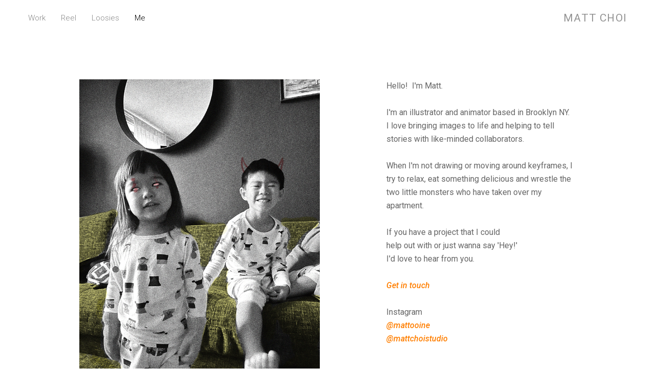

--- FILE ---
content_type: text/html; charset=UTF-8
request_url: http://www.mattchoi.com/me
body_size: 9339
content:
<!DOCTYPE html>
<html lang="en-US" prefix="og: http://ogp.me/ns#" data-semplice="4.4.10">
	<head>
		<meta charset="UTF-8" />
		<meta name="viewport" content="width=device-width, initial-scale=1.0, maximum-scale=1.0" />
		<title>Me | Matt Choi</title>

<!-- This site is optimized with the Yoast SEO plugin v9.4 - https://yoast.com/wordpress/plugins/seo/ -->
<meta name="description" content="Add a description about your page or projects. Should be around 135 to 160 characters."/>
<link rel="canonical" href="http://www.mattchoi.com/me" />
<meta property="og:locale" content="en_US" />
<meta property="og:type" content="article" />
<meta property="og:title" content="Me" />
<meta property="og:description" content="Add a description for facebook" />
<meta property="og:url" content="http://www.mattchoi.com/me" />
<meta property="og:site_name" content="Matt Choi" />
<meta name="twitter:card" content="summary_large_image" />
<meta name="twitter:description" content="Add a description for twitter" />
<meta name="twitter:title" content="Me" />
<script type='application/ld+json'>{"@context":"https://schema.org","@type":"Person","url":"http://www.mattchoi.com/","sameAs":["https://www.instagram.com/mattooine/","https://www.linkedin.com/in/matt-choi-08683515/"],"@id":"#person","name":"Matt Choi"}</script>
<!-- / Yoast SEO plugin. -->

<link rel='dns-prefetch' href='//s.w.org' />
<link rel="alternate" type="application/rss+xml" title="Matt Choi &raquo; Me Comments Feed" href="http://www.mattchoi.com/me/feed" />
		<script type="text/javascript">
			window._wpemojiSettings = {"baseUrl":"https:\/\/s.w.org\/images\/core\/emoji\/11\/72x72\/","ext":".png","svgUrl":"https:\/\/s.w.org\/images\/core\/emoji\/11\/svg\/","svgExt":".svg","source":{"concatemoji":"http:\/\/www.mattchoi.com\/wp-includes\/js\/wp-emoji-release.min.js?ver=5.0.24"}};
			!function(e,a,t){var n,r,o,i=a.createElement("canvas"),p=i.getContext&&i.getContext("2d");function s(e,t){var a=String.fromCharCode;p.clearRect(0,0,i.width,i.height),p.fillText(a.apply(this,e),0,0);e=i.toDataURL();return p.clearRect(0,0,i.width,i.height),p.fillText(a.apply(this,t),0,0),e===i.toDataURL()}function c(e){var t=a.createElement("script");t.src=e,t.defer=t.type="text/javascript",a.getElementsByTagName("head")[0].appendChild(t)}for(o=Array("flag","emoji"),t.supports={everything:!0,everythingExceptFlag:!0},r=0;r<o.length;r++)t.supports[o[r]]=function(e){if(!p||!p.fillText)return!1;switch(p.textBaseline="top",p.font="600 32px Arial",e){case"flag":return s([55356,56826,55356,56819],[55356,56826,8203,55356,56819])?!1:!s([55356,57332,56128,56423,56128,56418,56128,56421,56128,56430,56128,56423,56128,56447],[55356,57332,8203,56128,56423,8203,56128,56418,8203,56128,56421,8203,56128,56430,8203,56128,56423,8203,56128,56447]);case"emoji":return!s([55358,56760,9792,65039],[55358,56760,8203,9792,65039])}return!1}(o[r]),t.supports.everything=t.supports.everything&&t.supports[o[r]],"flag"!==o[r]&&(t.supports.everythingExceptFlag=t.supports.everythingExceptFlag&&t.supports[o[r]]);t.supports.everythingExceptFlag=t.supports.everythingExceptFlag&&!t.supports.flag,t.DOMReady=!1,t.readyCallback=function(){t.DOMReady=!0},t.supports.everything||(n=function(){t.readyCallback()},a.addEventListener?(a.addEventListener("DOMContentLoaded",n,!1),e.addEventListener("load",n,!1)):(e.attachEvent("onload",n),a.attachEvent("onreadystatechange",function(){"complete"===a.readyState&&t.readyCallback()})),(n=t.source||{}).concatemoji?c(n.concatemoji):n.wpemoji&&n.twemoji&&(c(n.twemoji),c(n.wpemoji)))}(window,document,window._wpemojiSettings);
		</script>
		<style type="text/css">
img.wp-smiley,
img.emoji {
	display: inline !important;
	border: none !important;
	box-shadow: none !important;
	height: 1em !important;
	width: 1em !important;
	margin: 0 .07em !important;
	vertical-align: -0.1em !important;
	background: none !important;
	padding: 0 !important;
}
</style>
<link rel='stylesheet' id='wp-block-library-css'  href='http://www.mattchoi.com/wp-includes/css/dist/block-library/style.min.css?ver=5.0.24' type='text/css' media='all' />
<link rel='stylesheet' id='semplice-stylesheet-css'  href='http://www.mattchoi.com/wp-content/themes/semplice4/style.css?ver=4.4.10' type='text/css' media='all' />
<link rel='stylesheet' id='semplice-frontend-stylesheet-css'  href='http://www.mattchoi.com/wp-content/themes/semplice4/assets/css/frontend.min.css?ver=4.4.10' type='text/css' media='all' />
<link rel='stylesheet' id='mediaelement-css'  href='http://www.mattchoi.com/wp-includes/js/mediaelement/mediaelementplayer-legacy.min.css?ver=4.2.6-78496d1' type='text/css' media='all' />
<script type='text/javascript' src='http://www.mattchoi.com/wp-includes/js/jquery/jquery.js?ver=1.12.4'></script>
<script type='text/javascript' src='http://www.mattchoi.com/wp-includes/js/jquery/jquery-migrate.min.js?ver=1.4.1'></script>
<script type='text/javascript'>
var mejsL10n = {"language":"en","strings":{"mejs.install-flash":"You are using a browser that does not have Flash player enabled or installed. Please turn on your Flash player plugin or download the latest version from https:\/\/get.adobe.com\/flashplayer\/","mejs.fullscreen-off":"Turn off Fullscreen","mejs.fullscreen-on":"Go Fullscreen","mejs.download-video":"Download Video","mejs.fullscreen":"Fullscreen","mejs.time-jump-forward":["Jump forward 1 second","Jump forward %1 seconds"],"mejs.loop":"Toggle Loop","mejs.play":"Play","mejs.pause":"Pause","mejs.close":"Close","mejs.time-slider":"Time Slider","mejs.time-help-text":"Use Left\/Right Arrow keys to advance one second, Up\/Down arrows to advance ten seconds.","mejs.time-skip-back":["Skip back 1 second","Skip back %1 seconds"],"mejs.captions-subtitles":"Captions\/Subtitles","mejs.captions-chapters":"Chapters","mejs.none":"None","mejs.mute-toggle":"Mute Toggle","mejs.volume-help-text":"Use Up\/Down Arrow keys to increase or decrease volume.","mejs.unmute":"Unmute","mejs.mute":"Mute","mejs.volume-slider":"Volume Slider","mejs.video-player":"Video Player","mejs.audio-player":"Audio Player","mejs.ad-skip":"Skip ad","mejs.ad-skip-info":["Skip in 1 second","Skip in %1 seconds"],"mejs.source-chooser":"Source Chooser","mejs.stop":"Stop","mejs.speed-rate":"Speed Rate","mejs.live-broadcast":"Live Broadcast","mejs.afrikaans":"Afrikaans","mejs.albanian":"Albanian","mejs.arabic":"Arabic","mejs.belarusian":"Belarusian","mejs.bulgarian":"Bulgarian","mejs.catalan":"Catalan","mejs.chinese":"Chinese","mejs.chinese-simplified":"Chinese (Simplified)","mejs.chinese-traditional":"Chinese (Traditional)","mejs.croatian":"Croatian","mejs.czech":"Czech","mejs.danish":"Danish","mejs.dutch":"Dutch","mejs.english":"English","mejs.estonian":"Estonian","mejs.filipino":"Filipino","mejs.finnish":"Finnish","mejs.french":"French","mejs.galician":"Galician","mejs.german":"German","mejs.greek":"Greek","mejs.haitian-creole":"Haitian Creole","mejs.hebrew":"Hebrew","mejs.hindi":"Hindi","mejs.hungarian":"Hungarian","mejs.icelandic":"Icelandic","mejs.indonesian":"Indonesian","mejs.irish":"Irish","mejs.italian":"Italian","mejs.japanese":"Japanese","mejs.korean":"Korean","mejs.latvian":"Latvian","mejs.lithuanian":"Lithuanian","mejs.macedonian":"Macedonian","mejs.malay":"Malay","mejs.maltese":"Maltese","mejs.norwegian":"Norwegian","mejs.persian":"Persian","mejs.polish":"Polish","mejs.portuguese":"Portuguese","mejs.romanian":"Romanian","mejs.russian":"Russian","mejs.serbian":"Serbian","mejs.slovak":"Slovak","mejs.slovenian":"Slovenian","mejs.spanish":"Spanish","mejs.swahili":"Swahili","mejs.swedish":"Swedish","mejs.tagalog":"Tagalog","mejs.thai":"Thai","mejs.turkish":"Turkish","mejs.ukrainian":"Ukrainian","mejs.vietnamese":"Vietnamese","mejs.welsh":"Welsh","mejs.yiddish":"Yiddish"}};
</script>
<script type='text/javascript' src='http://www.mattchoi.com/wp-includes/js/mediaelement/mediaelement-and-player.min.js?ver=4.2.6-78496d1'></script>
<script type='text/javascript' src='http://www.mattchoi.com/wp-includes/js/mediaelement/mediaelement-migrate.min.js?ver=5.0.24'></script>
<script type='text/javascript'>
/* <![CDATA[ */
var _wpmejsSettings = {"pluginPath":"\/wp-includes\/js\/mediaelement\/","classPrefix":"mejs-","stretching":"responsive"};
/* ]]> */
</script>
<link rel='https://api.w.org/' href='http://www.mattchoi.com/wp-json/' />
<link rel="EditURI" type="application/rsd+xml" title="RSD" href="http://www.mattchoi.com/xmlrpc.php?rsd" />
<link rel="wlwmanifest" type="application/wlwmanifest+xml" href="http://www.mattchoi.com/wp-includes/wlwmanifest.xml" /> 
<meta name="generator" content="WordPress 5.0.24" />
<link rel='shortlink' href='http://www.mattchoi.com/?p=196' />
<link rel="alternate" type="application/json+oembed" href="http://www.mattchoi.com/wp-json/oembed/1.0/embed?url=http%3A%2F%2Fwww.mattchoi.com%2Fme" />
<link rel="alternate" type="text/xml+oembed" href="http://www.mattchoi.com/wp-json/oembed/1.0/embed?url=http%3A%2F%2Fwww.mattchoi.com%2Fme&#038;format=xml" />
<link href="https://fonts.googleapis.com/css?family=Quicksand" rel="stylesheet"><link rel='preconnect' href='https://fonts.googleapis.com'>
<link rel='preconnect' href='https://fonts.gstatic.com' crossorigin>
<link href='https://fonts.googleapis.com/css2?family=Vazirmatn:wght@100;300;400;500;600&display=swap' rel='stylesheet'> <link rel='preconnect' href='https://fonts.googleapis.com'>
<link rel='preconnect' href='https://fonts.gstatic.com' crossorigin>
<link href='https://fonts.googleapis.com/css2?family=Roboto:ital,wght@0,100;0,300;0,400;0,500;0,700;0,900;1,100;1,300;1,400;1,500;1,700;1,900&display=swap' rel='stylesheet'> <style type="text/css" id="semplice-webfonts-css">.font_yoq9fk458, [data-font="font_yoq9fk458"], [data-font="font_yoq9fk458"] li a {font-family: "Quicksand", sans-serif;font-weight: 400;font-style: normal;}.font_o0vwimkex, [data-font="font_o0vwimkex"], [data-font="font_o0vwimkex"] li a {font-family: "Quicksand", sans-serif;font-weight: 900;font-style: normal;}.font_r7syld8i9, [data-font="font_r7syld8i9"], [data-font="font_r7syld8i9"] li a {font-family: "Vazirmatn", sans-serif;font-weight: 100;font-style: normal;}.font_aixmw1vln, [data-font="font_aixmw1vln"], [data-font="font_aixmw1vln"] li a {font-family: "Vazirmatn", sans-serif;font-weight: 300;font-style: normal;}.font_jomway30g, [data-font="font_jomway30g"], [data-font="font_jomway30g"] li a {font-family: "Vazirmatn", sans-serif;font-weight: 400;font-style: normal;}.font_7fphpic7h, [data-font="font_7fphpic7h"], [data-font="font_7fphpic7h"] li a {font-family: "Vazirmatn", sans-serif;font-weight: 500;font-style: normal;}.font_vz3l5o8e4, [data-font="font_vz3l5o8e4"], [data-font="font_vz3l5o8e4"] li a {font-family: "Vazirmatn", sans-serif;font-weight: 600;font-style: normal;}.font_kpiyiivb1, [data-font="font_kpiyiivb1"], [data-font="font_kpiyiivb1"] li a {font-family: "Roboto", sans-serif;font-weight: 100;font-style: normal;}.font_5fpfwmsyb, [data-font="font_5fpfwmsyb"], [data-font="font_5fpfwmsyb"] li a {font-family: "Roboto", sans-serif;font-weight: 300;font-style: normal;}.font_v04dgmikk, [data-font="font_v04dgmikk"], [data-font="font_v04dgmikk"] li a, #content-holder p, #content-holder li {font-family: "Roboto", sans-serif;font-weight: 400;font-style: normal;}.font_vg6rr350a, [data-font="font_vg6rr350a"], [data-font="font_vg6rr350a"] li a {font-family: "Roboto", sans-serif;font-weight: 500;font-style: normal;}.font_1rfeaknos, [data-font="font_1rfeaknos"], [data-font="font_1rfeaknos"] li a, #content-holder h1 {font-family: "Roboto", sans-serif;font-weight: 700;font-style: normal;}.font_61bslo07b, [data-font="font_61bslo07b"], [data-font="font_61bslo07b"] li a, #content-holder h2 {font-family: "Roboto", sans-serif;font-weight: 900;font-style: normal;}.font_xaz9kfygn, [data-font="font_xaz9kfygn"], [data-font="font_xaz9kfygn"] li a {font-family: "Roboto", sans-serif;font-weight: 100;font-style: italic;}.font_hclslqy8e, [data-font="font_hclslqy8e"], [data-font="font_hclslqy8e"] li a {font-family: "Roboto", sans-serif;font-weight: 300;font-style: italic;}.font_med5e8zpu, [data-font="font_med5e8zpu"], [data-font="font_med5e8zpu"] li a {font-family: "Roboto", sans-serif;font-weight: 400;font-style: italic;}.font_4ro1wl465, [data-font="font_4ro1wl465"], [data-font="font_4ro1wl465"] li a, #content-holder h3 {font-family: "Roboto", sans-serif;font-weight: 500;font-style: italic;}.font_yper19of7, [data-font="font_yper19of7"], [data-font="font_yper19of7"] li a {font-family: "Roboto", sans-serif;font-weight: 700;font-style: italic;}.font_2qpcaek86, [data-font="font_2qpcaek86"], [data-font="font_2qpcaek86"] li a {font-family: "Roboto", sans-serif;font-weight: 900;font-style: italic;}</style>
		<style type="text/css" id="semplice-custom-css">
			
			#content-holder h1 { line-height: 2.6666666666666665rem;}#content-holder h2 { font-size: 2.3333333333333335rem;}#content-holder h3 { font-size: 3.111111111111111rem;line-height: 3.111111111111111rem;}#content-holder p, #content-holder li { font-size: 0.8888888888888888rem;}@media screen and (min-width: 992px) and (max-width: 1169.98px) { #content-holder h1 { font-size: 2.15rem; line-height: 2.45rem; }#content-holder h2 { font-size: 2.15rem; line-height: 2.45rem; }#content-holder h3 { font-size: 2.99rem; line-height: 2.99rem; }#content-holder h4 { font-size: 1.28rem; line-height: 1.92rem; }#content-holder h5 { font-size: 1.11rem; line-height: 1.78rem; }#content-holder h6 { font-size: 1rem; line-height: 1.67rem; }}@media screen and (min-width: 768px) and (max-width: 991.98px) { #content-holder h1 { font-size: 2.01rem; line-height: 2.29rem; }#content-holder h2 { font-size: 2.05rem; line-height: 2.35rem; }#content-holder h3 { font-size: 2.86rem; line-height: 2.86rem; }#content-holder h4 { font-size: 1.23rem; line-height: 1.84rem; }#content-holder h5 { font-size: 1.11rem; line-height: 1.78rem; }#content-holder h6 { font-size: 1rem; line-height: 1.67rem; }}@media screen and (min-width: 544px) and (max-width: 767.98px) { #content-holder h1 { font-size: 1.91rem; line-height: 2.19rem; }#content-holder h2 { font-size: 1.96rem; line-height: 2.24rem; }#content-holder h3 { font-size: 2.8rem; line-height: 2.8rem; }#content-holder h4 { font-size: 1.2rem; line-height: 1.8rem; }#content-holder h5 { font-size: 1.11rem; line-height: 1.78rem; }#content-holder h6 { font-size: 1rem; line-height: 1.67rem; }}@media screen and (max-width: 543.98px) { #content-holder h1 { font-size: 1.82rem; line-height: 2.08rem; }#content-holder h2 { font-size: 1.87rem; line-height: 2.13rem; }#content-holder h3 { font-size: 2.74rem; line-height: 2.74rem; }#content-holder h4 { font-size: 1.17rem; line-height: 1.76rem; }#content-holder h5 { font-size: 1.11rem; line-height: 1.78rem; }#content-holder h6 { font-size: 1rem; line-height: 1.67rem; }}
			
			
		.project-panel {
			background: #f5f5f5;
			padding: 1.5rem 0rem;
		}
		.pp-thumbs {
			margin-bottom: -0rem;
		}
		#content-holder .panel-label, .projectpanel-preview .panel-label {
			color: #666666;
			font-size: 1.3888888888888888rem;
			text-transform: none;
			padding-left: 0rem;
			padding-bottom: 1.2222222222222223rem;
			text-align: left;
			line-height: 1;
		}
		.project-panel .pp-title {
			padding: 0rem 0rem 0rem 0rem;
		}
		.project-panel .pp-title a {
			color: #000000; 
			font-size: 0.7222222222222222rem; 
			text-transform: none;
		} 
		.project-panel .pp-title span {
			color: #999999;
			font-size: 0.7222222222222222rem;
			text-transform: none;
		}
	
			a { color: #ff7f00; }a:hover { color: #8700ff; }.accordion-section {
    transition: background 0.25s ease;
}

.accordion-section.active {
    background: #FFF !important;
}

.accordion-section .accordion-button a {
  font-size: 18px !important;
  transition: none !important;
  text-decoration: underline;
  position: relative !important;
}

.accordion-section .accordion-button a {
  transition: none !important;
  text-decoration: underline;
}

.accordion-section.active .accordion-button a {
    font-size: 0px !important;
}

.accordion-section.active .accordion-button a::before {
    content: "View less";
    font-size: 18px !important;
}

.accordion-section .accordion-button a::after {
    content: ">";
    display: inline-block;
    position: absolute;
    top: 15px;
    right: -15px;
    font-family: monospace;
    font-size: 12px;
    font-weight: bold;
    transform: rotate(-90deg) scaleY(1.7);
}

.accordion-section.active .accordion-button a::after {
    transform: rotate(90deg) scaleY(1.7);
}

.accordion-section:not(.active) .row:not(:first-child) .column {
    height: 0px !important;
    overflow: hidden !important;
}

.accordion-section:not(.active) .row:not(:first-child) {
    opacity: 1;
}

.accordion-section .row:not(:first-child) {
    opacity: 1;
    transition: opacity 0.5s ease;
}
		</style>
	
		<style type="text/css" id="196-post-css">
			#content-196 #section_hcup48l79 {margin-top: 1.1111111111111112rem;}#content-196 #column_zesb7igyz {padding-top: 2.7777777777777777rem;padding-bottom: 0.8333333333333334rem;}#content-196 #content_qci4m03gl {margin-bottom: 1.9444444444444444rem;}#content-196 #content_qci4m03gl .is-content {}#content-196 #column_qumh3wna3 {padding-top: 0rem;padding-bottom: 2.7777777777777777rem;}#content-196 #column_7tff6yul7 {padding-bottom: 0rem;}#content-196 #column_5wqt3aiyw {padding-bottom: 0rem;}#content-196 #column_ej1gynj0k {padding-top: 0rem;padding-bottom: 1.9444444444444444rem;}#content-196 #column_cqxazvrnb {padding-top: 1.3888888888888888rem;padding-bottom: 1.3888888888888888rem;}
			.nav_wk9vr24c5 { background-color: transparent;; }.nav_wk9vr24c5 .navbar-inner .logo a { color: #939393; }.nav_wk9vr24c5 .navbar-inner .logo a { font-size: 1.1666666666666667rem; }.logo a { letter-spacing: 0.06666666666666667rem; }.nav_wk9vr24c5 .navbar-inner .logo { align-items: center; }.nav_wk9vr24c5 .navbar-inner .hamburger a.menu-icon span { background-color: #000000; }.nav_wk9vr24c5 .navbar-inner .hamburger a.menu-icon { width: 24; }.nav_wk9vr24c5 .navbar-inner .hamburger a.menu-icon span { height: 2px; }.nav_wk9vr24c5 .navbar-inner .hamburger a.open-menu span::before { transform: translateY(-6px); }.nav_wk9vr24c5 .navbar-inner .hamburger a.open-menu span::after { transform: translateY(6px); }.nav_wk9vr24c5 .navbar-inner .hamburger a.open-menu:hover span::before { transform: translateY(-8px); }.nav_wk9vr24c5 .navbar-inner .hamburger a.open-menu:hover span::after { transform: translateY(8px); }.nav_wk9vr24c5 .navbar-inner .hamburger a.menu-icon { height: 14px; }.nav_wk9vr24c5 .navbar-inner .hamburger a.menu-icon span { margin-top: 7px; }#overlay-menu { background-color: rgba(127, 127, 127, 0.35); }@media screen and (min-width: 992px) and (max-width: 1169.98px) { .nav_wk9vr24c5 .navbar-inner .hamburger a.menu-icon { height: 14px; }.nav_wk9vr24c5 .navbar-inner .hamburger a.menu-icon span { margin-top: 7px; }}@media screen and (min-width: 768px) and (max-width: 991.98px) { .nav_wk9vr24c5 .navbar-inner .hamburger a.menu-icon { height: 14px; }.nav_wk9vr24c5 .navbar-inner .hamburger a.menu-icon span { margin-top: 7px; }}@media screen and (min-width: 544px) and (max-width: 767.98px) { .nav_wk9vr24c5 .navbar-inner .hamburger a.menu-icon { height: 14px; }.nav_wk9vr24c5 .navbar-inner .hamburger a.menu-icon span { margin-top: 7px; }}@media screen and (max-width: 543.98px) { .nav_wk9vr24c5 .navbar-inner .hamburger a.menu-icon { height: 14px; }.nav_wk9vr24c5 .navbar-inner .hamburger a.menu-icon span { margin-top: 7px; }}
		</style>
			<style>html{margin-top:0px!important;}#wpadminbar{top:auto!important;bottom:0;}</style>
		<script async src="https://www.googletagmanager.com/gtag/js?id=UA-131905497-1"></script>
<script>
  window.dataLayer = window.dataLayer || [];
  function gtag(){dataLayer.push(arguments);}
  gtag('js', new Date());

  gtag('config', 'UA-131905497-1');
</script><link rel="shortcut icon" type="image/png" href="http://www.mattchoi.com/wp-content/uploads/2019/12/Favicon_C.png" sizes="32x32">	</head>
	<body class="page-template-default page page-id-196 is-frontend static-mode static-transitions mejs-semplice-ui" data-post-type="page" data-post-id="196">
		<div id="content-holder" data-active-post="196">
			
						<header class="nav_wk9vr24c5 semplice-navbar active-navbar sticky-nav " data-cover-transparent="disabled" data-bg-overlay-visibility="visible"data-mobile-fallback="enabled">
							<div class="container" data-nav="logo-right-menu-left">
								<div class="navbar-inner menu-type-text" data-xl-width="12" data-navbar-type="container">
									<nav class="standard navbar-left" data-font="font_5fpfwmsyb"><ul class="menu"><li class="menu-item menu-item-type-post_type menu-item-object-page menu-item-home menu-item-439"><a href="http://www.mattchoi.com/"><span>Work</span></a></li>
<li class="menu-item menu-item-type-post_type menu-item-object-page menu-item-553"><a href="http://www.mattchoi.com/reel"><span>Reel</span></a></li>
<li class="menu-item menu-item-type-post_type menu-item-object-page menu-item-441"><a href="http://www.mattchoi.com/loosies"><span>Loosies</span></a></li>
<li class="menu-item menu-item-type-post_type menu-item-object-page current-menu-item page_item page-item-196 current_page_item menu-item-442"><a href="http://www.mattchoi.com/me"><span>Me</span></a></li>
</ul></nav>
									<div class="hamburger navbar-left semplice-menu"><a class="open-menu menu-icon"><span></span></a></div>
									<div class="logo navbar-right" data-font="font_v04dgmikk"><a href="http://www.mattchoi.com" title="Matt Choi">MATT CHOI</a></div>
								</div>
							</div>
						</header>
						
				<div id="overlay-menu">
					<div class="overlay-menu-inner" data-xl-width="12">
						<nav class="overlay-nav" data-justify="center" data-align="align-middle" data-font="font_5fpfwmsyb">
							<ul class="container"><li class="menu-item menu-item-type-post_type menu-item-object-page menu-item-home menu-item-439"><a href="http://www.mattchoi.com/"><span>Work</span></a></li>
<li class="menu-item menu-item-type-post_type menu-item-object-page menu-item-553"><a href="http://www.mattchoi.com/reel"><span>Reel</span></a></li>
<li class="menu-item menu-item-type-post_type menu-item-object-page menu-item-441"><a href="http://www.mattchoi.com/loosies"><span>Loosies</span></a></li>
<li class="menu-item menu-item-type-post_type menu-item-object-page current-menu-item page_item page-item-196 current_page_item menu-item-442"><a href="http://www.mattchoi.com/me"><span>Me</span></a></li>
</ul>
						</nav>
					</div>
				</div>
			
					
			<div id="content-196" class="content-container active-content  hide-on-init">
				<div class="transition-wrap">
					<div class="sections">
						
					<section id="section_hcup48l79" class="content-block" data-column-mode-sm="single" data-column-mode-xs="single" >
						
						<div class="container">
						<div id="row_qqmbbam20" class="row"><div id="column_zesb7igyz" class="column spacer-column" data-xl-width="12" >
					<div class="content-wrapper">
						
					</div>
				</div></div>
						</div>
					</section>				
				
					<section id="section_57vtgzngi" class="content-block" data-column-mode-sm="single" data-column-mode-xs="single" >
						
						<div class="container">
						<div id="row_xosjbei4e" class="row"><div id="column_2wowh7egp" class="column spacer-column" data-xl-width="1" >
					<div class="content-wrapper">
						
					</div>
				</div><div id="column_r8lhohyqk" class="column" data-xl-width="5" >
					<div class="content-wrapper">
						
				<div id="content_e60xrzhrh" class="column-content" data-module="image" >
					<div class="ce-image" data-align="left"><img class="is-content"  src="http://www.mattchoi.com/wp-content/uploads/2023/02/Ripley_Elroy_animated_4.gif" width="750" height="1000" alt="Ripley_Elroy_animated_4" caption="" data-width="original" data-scaling="no"></div>
				</div>
			
					</div>
				</div><div id="column_b3n7shfgn" class="column spacer-column" data-xl-width="1" >
					<div class="content-wrapper">
						
					</div>
				</div><div id="column_ysbdcdtxf" class="column" data-xl-width="4" >
					<div class="content-wrapper">
						
				<div id="content_qci4m03gl" class="column-content" data-module="paragraph" >
					<div class="is-content"><div data-content-for="xl"><p style="text-align: left;" data-mce-style="text-align: left;"><span style="color: rgb(102, 102, 102);" data-mce-style="color: #666666;">Hello!&nbsp; I'm Matt.<br><br>I'm an illustrator and animator based in Brooklyn NY.&nbsp; </span><span style="color: rgb(102, 102, 102);" data-mce-style="color: #666666;">I love bringing images to life and helping to tell stories with </span><span style="color: rgb(102, 102, 102);" data-mce-style="color: #666666;">like-minded collaborators.</span><br><br><span style="color: rgb(102, 102, 102);" data-mce-style="color: #666666;">When I'm not drawing or moving around keyframes, I try to relax, eat something delicious and wrestle the two little monsters who have taken over my apartment.<br><br>If you have a project that I could<br>help out with or just wanna say 'Hey!' <br>I'd love to hear from you.<br><br><span class="font_4ro1wl465"><a data-mce-href="mailto:mattooine@gmail.com" href="mailto:mattooine@gmail.com">Get in touch</a></span><br><br>Instagram<br><span class="font_4ro1wl465"><a data-mce-href="https://www.instagram.com/mattooine/" href="https://www.instagram.com/mattooine/" title="Personal Instagram">@mattooine</a></span><br></span><span class="font_4ro1wl465"><a data-mce-href="https://www.instagram.com/mattchoistudio/" href="https://www.instagram.com/mattchoistudio/" title="Professional Work">@mattchoistudio</a></span><span style="color: rgb(102, 102, 102);" data-mce-style="color: #666666;"><br></span></p></div></div>
				</div>
			
					</div>
				</div><div id="column_l2pphn5a3" class="column spacer-column" data-xl-width="1" >
					<div class="content-wrapper">
						
					</div>
				</div></div>
						</div>
					</section>				
				
					<section id="section_u29d37zlb" class="content-block" data-column-mode-sm="single" data-column-mode-xs="single" >
						
						<div class="container">
						<div id="row_9ybbpaq2m" class="row"><div id="column_qumh3wna3" class="column spacer-column" data-xl-width="12" >
					<div class="content-wrapper">
						
					</div>
				</div></div>
						</div>
					</section>				
				
					<section id="section_veyylx7a7" class="content-block" data-column-mode-sm="single" data-column-mode-xs="single" >
						
						<div class="container">
						<div id="row_f9hw6rku4" class="row"><div id="column_7tff6yul7" class="column spacer-column" data-xl-width="4" >
					<div class="content-wrapper">
						
					</div>
				</div><div id="column_444zq4yju" class="column" data-xl-width="4" >
					<div class="content-wrapper">
						
				<div id="content_mz1gfm9yt" class="column-content" data-module="paragraph" >
					<div class="is-content"><div data-content-for="xl"><p style="text-align: center;" data-mce-style="text-align: center;"><span class="font_med5e8zpu" style="color: rgb(102, 102, 102);" data-mce-style="color: #666666;">Select Studios</span></p></div></div>
				</div>
			
					</div>
				</div><div id="column_5wqt3aiyw" class="column spacer-column" data-xl-width="4" >
					<div class="content-wrapper">
						
					</div>
				</div></div>
						</div>
					</section>				
				
					<section id="section_vbk969e0t" class="content-block" data-column-mode-sm="single" data-column-mode-xs="single" >
						
						<div class="container">
						<div id="row_o4s9ckdq9" class="row"><div id="column_ej1gynj0k" class="column spacer-column" data-xl-width="12" >
					<div class="content-wrapper">
						
					</div>
				</div></div>
						</div>
					</section>				
				
					<section id="section_xgetuzsym" class="content-block" data-column-mode-sm="single" data-column-mode-xs="single" >
						
						<div class="container">
						<div id="row_axvs81zfe" class="row"><div id="column_ldif8u630" class="column spacer-column" data-xl-width="3" >
					<div class="content-wrapper">
						
					</div>
				</div><div id="column_dbvrplk18" class="column" data-xl-width="3" >
					<div class="content-wrapper">
						
				<div id="content_mrix8rde1" class="column-content" data-module="paragraph" >
					<div class="is-content"><div data-content-for="xl"><p><span style="color: rgb(102, 102, 102);" data-mce-style="color: #666666;">Assembly New Zealand</span><br><span style="color: rgb(102, 102, 102);" data-mce-style="color: #666666;">Block &amp; Tackle</span><br><span style="color: rgb(102, 102, 102);" data-mce-style="color: #666666;"> Brand New School<br>Coed</span><br><span style="color: rgb(102, 102, 102);" data-mce-style="color: #666666;">Dress Code</span><br><span style="color: rgb(102, 102, 102);" data-mce-style="color: #666666;"> HunterGatherer</span><br><span style="color: rgb(102, 102, 102);" data-mce-style="color: #666666;">Gander Inc.</span></p></div></div>
				</div>
			
					</div>
				</div><div id="column_teksmmhgb" class="column spacer-column" data-xl-width="1" >
					<div class="content-wrapper">
						
					</div>
				</div><div id="column_txq3i8brs" class="column" data-xl-width="3" >
					<div class="content-wrapper">
						
				<div id="content_3mi4t85pf" class="column-content" data-module="paragraph" >
					<div class="is-content"><div data-content-for="xl"><p><span style="color: rgb(102, 102, 102);" data-mce-style="color: #666666;">Golden Wolf</span><br><span style="color: rgb(102, 102, 102);" data-mce-style="color: #666666;">Gretel</span><br><span style="color: rgb(102, 102, 102);" data-mce-style="color: #666666;"> Psyop</span><br><span style="color: rgb(102, 102, 102);" data-mce-style="color: #666666;">Reunion</span><br><span style="color: rgb(102, 102, 102);" data-mce-style="color: #666666;">Scholar<br>Sky Pie Studio</span></p></div></div>
				</div>
			
					</div>
				</div><div id="column_s9j5i98xy" class="column spacer-column" data-xl-width="2" >
					<div class="content-wrapper">
						
					</div>
				</div></div>
						</div>
					</section>				
				
					<section id="section_o1tavz0lg" class="content-block" data-column-mode-sm="single" data-column-mode-xs="single" >
						
						<div class="container">
						<div id="row_hqniwxsoc" class="row"><div id="column_cqxazvrnb" class="column spacer-column" data-xl-width="12" >
					<div class="content-wrapper">
						
					</div>
				</div></div>
						</div>
					</section>				
				
					</div>
				</div>
			</div>
		</div>
		<div class="pswp" tabindex="-1" role="dialog" aria-hidden="true">
	<div class="pswp__bg"></div>
	<div class="pswp__scroll-wrap">
		<div class="pswp__container">
			<div class="pswp__item"></div>
			<div class="pswp__item"></div>
			<div class="pswp__item"></div>
		</div>
		<div class="pswp__ui pswp__ui--hidden">
			<div class="pswp__top-bar">
				<div class="pswp__counter"></div>
				<button class="pswp__button pswp__button--close" title="Close (Esc)"></button>
				<button class="pswp__button pswp__button--share" title="Share"></button>
				<button class="pswp__button pswp__button--fs" title="Toggle fullscreen"></button>
				<button class="pswp__button pswp__button--zoom" title="Zoom in/out"></button>
				<div class="pswp__preloader">
					<div class="pswp__preloader__icn">
					  <div class="pswp__preloader__cut">
						<div class="pswp__preloader__donut"></div>
					  </div>
					</div>
				</div>
			</div>
			<div class="pswp__share-modal pswp__share-modal--hidden pswp__single-tap">
				<div class="pswp__share-tooltip"></div> 
			</div>
			<button class="pswp__button pswp__button--arrow--left" title="Previous (arrow left)">
			</button>
			<button class="pswp__button pswp__button--arrow--right" title="Next (arrow right)">
			</button>
			<div class="pswp__caption">
				<div class="pswp__caption__center"></div>
			</div>
		</div>
	</div>
</div>	<div class="back-to-top">
		<a class="semplice-event" data-event-type="helper" data-event="scrollToTop"><svg version="1.1" id="Ebene_1" xmlns="http://www.w3.org/2000/svg" xmlns:xlink="http://www.w3.org/1999/xlink" x="0px" y="0px"
	 width="53px" height="20px" viewBox="0 0 53 20" enable-background="new 0 0 53 20" xml:space="preserve">
<g id="Ebene_3">
</g>
<g>
	<polygon points="43.886,16.221 42.697,17.687 26.5,4.731 10.303,17.688 9.114,16.221 26.5,2.312 	"/>
</g>
</svg>
</a>
	</div>
	<script type='text/javascript'>
/* <![CDATA[ */
var semplice = {"default_api_url":"http:\/\/www.mattchoi.com\/wp-json","semplice_api_url":"http:\/\/www.mattchoi.com\/wp-json\/semplice\/v1\/frontend","template_dir":"http:\/\/www.mattchoi.com\/wp-content\/themes\/semplice4","category_base":"\/category\/","tag_base":"\/tag\/","nonce":"a729ade6d3","frontend_mode":"static","static_transitions":"enabled","site_name":"Matt Choi","base_url":"http:\/\/www.mattchoi.com","frontpage_id":"21","blog_home":"http:\/\/www.mattchoi.com","blog_navbar":"","sr_status":"enabled","blog_sr_status":"enabled","is_preview":"","password_form":"\r\n<div class=\"post-password-form\">\r\n\t<div class=\"inner\">\r\n\t\t<form action=\"http:\/\/www.mattchoi.com\/wp-login.php?action=postpass\" method=\"post\">\r\n\t\t\t<div class=\"password-lock\"><svg xmlns=\"http:\/\/www.w3.org\/2000\/svg\" width=\"35\" height=\"52\" viewBox=\"0 0 35 52\">\r\n  <path id=\"Form_1\" data-name=\"Form 1\" d=\"M31.3,25.028H27.056a0.755,0.755,0,0,1-.752-0.757V14.654a8.8,8.8,0,1,0-17.608,0v9.616a0.755,0.755,0,0,1-.752.757H3.7a0.755,0.755,0,0,1-.752-0.757V14.654a14.556,14.556,0,1,1,29.111,0v9.616A0.755,0.755,0,0,1,31.3,25.028Zm-3.495-1.514h2.743V14.654a13.051,13.051,0,1,0-26.1,0v8.859H7.192V14.654a10.309,10.309,0,1,1,20.617,0v8.859Zm4.43,28.475H2.761A2.77,2.77,0,0,1,0,49.213V25.28a1.763,1.763,0,0,1,1.755-1.766H33.242A1.763,1.763,0,0,1,35,25.28V49.213A2.77,2.77,0,0,1,32.239,51.988ZM1.758,25.028a0.252,0.252,0,0,0-.251.252V49.213a1.259,1.259,0,0,0,1.254,1.262H32.239a1.259,1.259,0,0,0,1.254-1.262V25.28a0.252,0.252,0,0,0-.251-0.252H1.758ZM20.849,43h-6.7a0.75,0.75,0,0,1-.61-0.314,0.763,0.763,0,0,1-.1-0.682l1.471-4.44a4.1,4.1,0,1,1,5.184,0L21.563,42a0.763,0.763,0,0,1-.1.682A0.75,0.75,0,0,1,20.849,43ZM15.2,41.487H19.8l-1.319-3.979a0.76,0.76,0,0,1,.33-0.891,2.6,2.6,0,1,0-2.633,0,0.76,0.76,0,0,1,.33.891Z\"\/>\r\n<\/svg>\r\n<\/div>\r\n\t\t\t<p>This content is protected. <br \/><span>To view, please enter the password.<\/span><\/p>\r\n\t\t\t<div class=\"input-fields\">\r\n\t\t\t\t<input name=\"post_password\" class=\"post-password-input\" type=\"password\" size=\"20\" maxlength=\"20\" placeholder=\"Enter password\" \/><input type=\"submit\" name=\"Submit\" value=\"Submit\" \/>\t\t\t<\/div>\r\n\t\t<\/form>\r\n\t<\/div>\r\n<\/div>\r\n\r\n","portfolio_order":[533,561,525,541,504,563,489,396,518,429,365,325,312,375,366,328,382,298,319,323,577,387],"gallery":{"prev":"<svg version=\"1.1\" id=\"Ebene_1\" xmlns=\"http:\/\/www.w3.org\/2000\/svg\" xmlns:xlink=\"http:\/\/www.w3.org\/1999\/xlink\" x=\"0px\" y=\"0px\"\n\twidth=\"18px\" height=\"40px\"  viewBox=\"0 0 18 40\" enable-background=\"new 0 0 18 40\" xml:space=\"preserve\">\n<g id=\"Ebene_2\">\n\t<g>\n\t\t<polygon points=\"16.3,40 0.3,20 16.3,0 17.7,1 2.5,20 17.7,39 \t\t\"\/>\n\t<\/g>\n<\/g>\n<\/svg>\n","next":"<svg version=\"1.1\" id=\"Ebene_1\" xmlns=\"http:\/\/www.w3.org\/2000\/svg\" xmlns:xlink=\"http:\/\/www.w3.org\/1999\/xlink\" x=\"0px\" y=\"0px\"\n\twidth=\"18px\" height=\"40px\" viewBox=\"0 0 18 40\" enable-background=\"new 0 0 18 40\" xml:space=\"preserve\">\n<g id=\"Ebene_2\">\n\t<g>\n\t\t<polygon points=\"0.3,39 15.5,20 0.3,1 1.7,0 17.7,20 1.7,40 \t\t\"\/>\n\t<\/g>\n<\/g>\n<\/svg>\n"}};
/* ]]> */
</script>
<script type='text/javascript' src='http://www.mattchoi.com/wp-content/themes/semplice4/assets/js/frontend.min.js?ver=4.4.10'></script>
<script type='text/javascript' src='http://www.mattchoi.com/wp-includes/js/wp-embed.min.js?ver=5.0.24'></script>
<script type="text/javascript" id="semplice-custom-javascript"> jQuery('#content-holder').on('click', '.accordion-button', function(e) {
 e.preventDefault();
 jQuery(this).closest( ".accordion-section" ).toggleClass('active');
 return false;
 });</script>	</body>
</html>